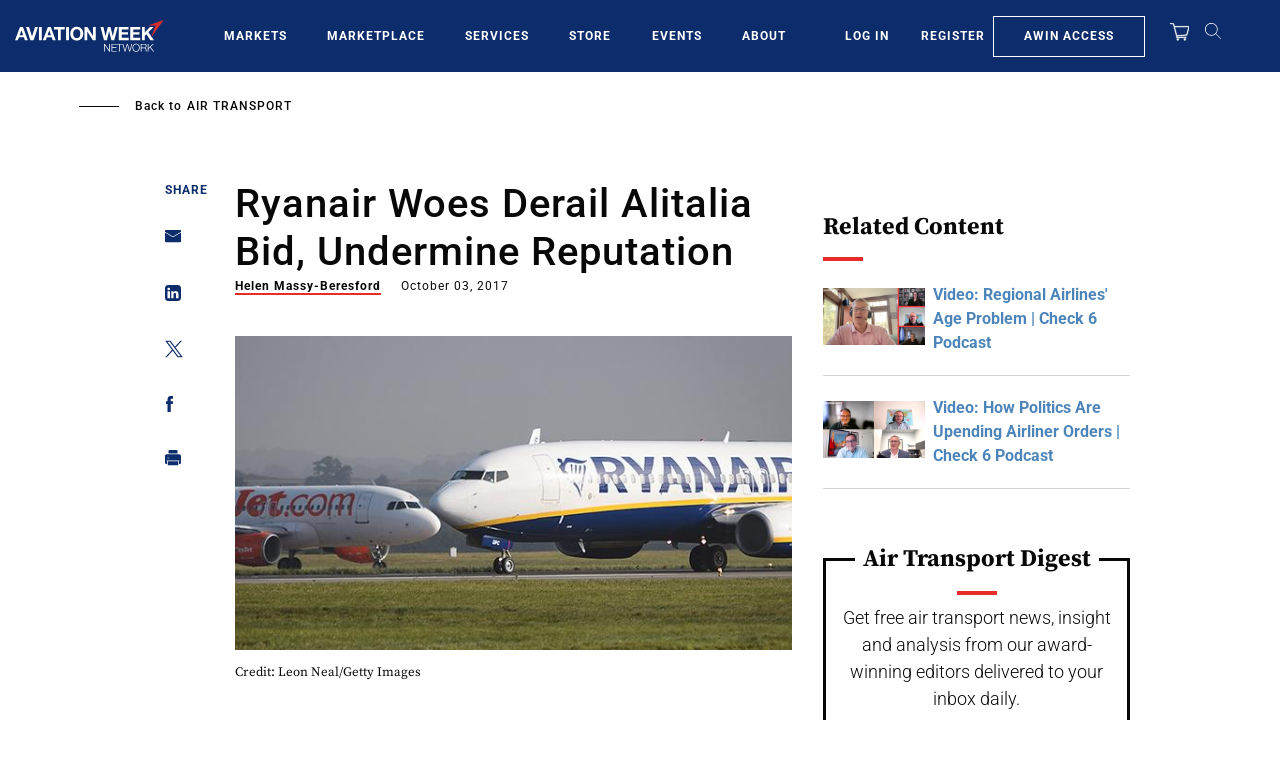

--- FILE ---
content_type: text/javascript; charset=UTF-8
request_url: https://aviationweek.com/awn/api/visitor-info?format=js
body_size: -216
content:
var awnVisitorInfo = {"ipAddress":"3.17.128.0"};